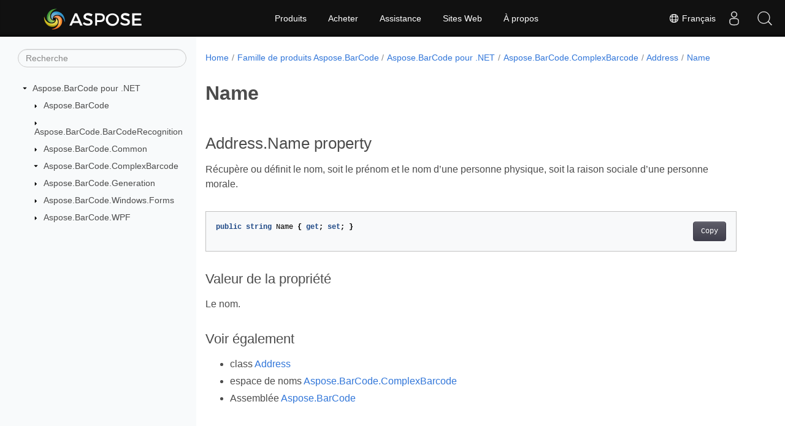

--- FILE ---
content_type: text/html
request_url: https://reference.aspose.com/barcode/fr/net/aspose.barcode.complexbarcode/address/name/
body_size: 5300
content:
<!doctype html><html lang=fr class=no-js><head><meta charset=utf-8><meta name=viewport content="width=device-width,initial-scale=1,shrink-to-fit=no"><link rel=canonical href=https://reference.aspose.com/barcode/fr/net/aspose.barcode.complexbarcode/address/name/><link rel=alternate hreflang=en href=https://reference.aspose.com/barcode/net/aspose.barcode.complexbarcode/address/name/><link rel=alternate hreflang=ru href=https://reference.aspose.com/barcode/ru/net/aspose.barcode.complexbarcode/address/name/><link rel=alternate hreflang=zh href=https://reference.aspose.com/barcode/zh/net/aspose.barcode.complexbarcode/address/name/><link rel=alternate hreflang=ar href=https://reference.aspose.com/barcode/ar/net/aspose.barcode.complexbarcode/address/name/><link rel=alternate hreflang=fr href=https://reference.aspose.com/barcode/fr/net/aspose.barcode.complexbarcode/address/name/><link rel=alternate hreflang=de href=https://reference.aspose.com/barcode/de/net/aspose.barcode.complexbarcode/address/name/><link rel=alternate hreflang=it href=https://reference.aspose.com/barcode/it/net/aspose.barcode.complexbarcode/address/name/><link rel=alternate hreflang=es href=https://reference.aspose.com/barcode/es/net/aspose.barcode.complexbarcode/address/name/><link rel=alternate hreflang=sv href=https://reference.aspose.com/barcode/sv/net/aspose.barcode.complexbarcode/address/name/><link rel=alternate hreflang=tr href=https://reference.aspose.com/barcode/tr/net/aspose.barcode.complexbarcode/address/name/><link rel=alternate hreflang=ja href=https://reference.aspose.com/barcode/ja/net/aspose.barcode.complexbarcode/address/name/><link rel=alternate hreflang=hi href=https://reference.aspose.com/barcode/hi/net/aspose.barcode.complexbarcode/address/name/><link rel=alternate hreflang=ko href=https://reference.aspose.com/barcode/ko/net/aspose.barcode.complexbarcode/address/name/><link rel=alternate hreflang=el href=https://reference.aspose.com/barcode/el/net/aspose.barcode.complexbarcode/address/name/><link rel=alternate hreflang=id href=https://reference.aspose.com/barcode/id/net/aspose.barcode.complexbarcode/address/name/><link rel=alternate hreflang=nl href=https://reference.aspose.com/barcode/nl/net/aspose.barcode.complexbarcode/address/name/><link rel=alternate hreflang=x-default href=https://reference.aspose.com/barcode/net/aspose.barcode.complexbarcode/address/name/><meta name=generator content="Hugo 0.119.0"><meta name=robots content="index, follow"><link rel=apple-touch-icon sizes=180x180 href=https://cms.admin.containerize.com/templates/asposecloud/images/apple-touch-icon.png><link rel=icon type=image/png sizes=32x32 href=https://cms.admin.containerize.com/templates/asposecloud/images/favicon-32x32.png><link rel=icon type=image/png sizes=16x16 href=https://cms.admin.containerize.com/templates/asposecloud/images/favicon-16x16.png><link rel=mask-icon href=https://cms.admin.containerize.com/templates/asposecloud/images/safari-pinned-tab.svg color=#5bbad5><link rel="shortcut icon" href=https://cms.admin.containerize.com/templates/asposecloud/images/favicon.ico><meta name=msapplication-TileColor content="#2b5797"><meta name=msapplication-config content="https://cms.admin.containerize.com/templates/asposecloud/images/browserconfig.xml"><meta name=theme-color content="#ffffff"><meta name=author content="Aspose"><title>Name |
Référence de l'API Aspose.BarCode pour .NET</title><meta name=description content="Récupère ou définit le nom soit le prénom et le nom dune personne physique soit la raison sociale dune personne morale."><script type=application/ld+json>{"@context":"http://schema.org","@type":"BreadcrumbList","itemListElement":[{"@type":"ListItem","position":1,"item":{"@id":"https:\/\/reference.aspose.com\/","name":"Référence API"}},{"@type":"ListItem","position":2,"item":{"@id":"https:\/\/reference.aspose.com\/barcode\/","name":"Barcode"}},{"@type":"ListItem","position":3,"item":{"@id":"https:\/\/reference.aspose.com\/barcode\/fr\/net\/","name":".NET"}},{"@type":"ListItem","position":4,"item":{"@id":"https:\/\/reference.aspose.com\/barcode\/fr\/net\/aspose.barcode.complexbarcode\/","name":"Aspose.barcode.complexbarcode"}},{"@type":"ListItem","position":5,"item":{"@id":"https:\/\/reference.aspose.com\/barcode\/fr\/net\/aspose.barcode.complexbarcode\/address\/","name":"Address"}},{"@type":"ListItem","position":6,"item":{"@id":"https:\/\/reference.aspose.com\/barcode\/fr\/net\/aspose.barcode.complexbarcode\/address\/name\/","name":"Name"}}]}</script><script type=application/ld+json>{"@context":"http://schema.org/","@type":"SoftwareApplication","name":"Aspose.Barcode for Net","applicationCategory":"DeveloperApplication","image":["https://www.aspose.cloud/templates/aspose/img/products/barcode/aspose_barcode-for-net.svg"],"description":"Récupère ou définit le nom soit le prénom et le nom dune personne physique soit la raison sociale dune personne morale.","downloadUrl":"https://releases.aspose.com/barcode/net/","releaseNotes":"https://docs.aspose.com/barcode/net/release-notes/","operatingSystem":["Windows","Linux","macOS"]}</script><script type=application/ld+json>{"@context":"https://schema.org/","@type":"Article","mainEntityOfPage":{"@type":"WebPage","@id":"https:\/\/reference.aspose.com\/barcode\/fr\/net\/aspose.barcode.complexbarcode\/address\/name\/"},"headline":"Name","description":"Récupère ou définit le nom soit le prénom et le nom dune personne physique soit la raison sociale dune personne morale.","image":{"@type":"ImageObject","url":"https://www.aspose.cloud/templates/aspose/img/products/barcode/aspose_barcode-for-net.svg","width":"","height":""},"author":{"@type":"Organization","name":"Aspose Pty Ltd"},"publisher":{"@type":"Organization","name":"Aspose Pty Ltd","logo":{"@type":"ImageObject","url":"https://about.aspose.com/templates/aspose/img/svg/aspose-logo.svg","width":"","height":""}},"datePublished":"2026-01-22","wordCount":"46","articleBody":"[Address.Name property Récupère ou définit le nom, soit le prénom et le nom d\u0026rsquo;une personne physique, soit la raison sociale d\u0026rsquo;une personne morale. public string Name { get; set; } Valeur de la propriété Le nom. Voir également class Address espace de noms Aspose.BarCode.ComplexBarcode Assemblée Aspose.BarCode]"}</script><script type=application/ld+json>{"@context":"https://schema.org","@type":"Organization","name":"Aspose Pty. Ltd.","url":"https://www.aspose.com","logo":"https://about.aspose.com/templates/aspose/img/svg/aspose-logo.svg","alternateName":"Aspose","sameAs":["https://www.facebook.com/Aspose/","https://twitter.com/Aspose","https://www.youtube.com/user/AsposeVideo","https://www.linkedin.com/company/aspose","https://stackoverflow.com/questions/tagged/aspose","https://aspose.quora.com/","https://aspose.github.io/"],"contactPoint":[{"@type":"ContactPoint","telephone":"+1 903 306 1676","contactType":"sales","areaServed":"US","availableLanguage":"en"},{"@type":"ContactPoint","telephone":"+44 141 628 8900","contactType":"sales","areaServed":"GB","availableLanguage":"en"},{"@type":"ContactPoint","telephone":"+61 2 8006 6987","contactType":"sales","areaServed":"AU","availableLanguage":"en"}]}</script><script type=application/ld+json>{"@context":"https://schema.org","@type":"WebSite","url":"https://www.aspose.com","sameAs":["https://search.aspose.com","https://docs.aspose.com","https://blog.aspose.com","https://forum.aspose.com","https://products.aspose.com","https://about.aspose.com","https://purchase.aspose.com","https://reference.aspose.com"],"potentialAction":{"@type":"SearchAction","target":"https://search.aspose.com/search/?q={search_term_string}","query-input":"required name=search_term_string"}}</script><meta itemprop=name content="Name"><meta itemprop=description content="Récupère ou définit le nom soit le prénom et le nom dune personne physique soit la raison sociale dune personne morale."><script>(function(e,t,n,s,o){e[s]=e[s]||[],e[s].push({"gtm.start":(new Date).getTime(),event:"gtm.js"});var a=t.getElementsByTagName(n)[0],i=t.createElement(n),r=s!="dataLayer"?"&l="+s:"";i.async=!0,i.src="https://www.googletagmanager.com/gtm.js?id="+o+r,a.parentNode.insertBefore(i,a)})(window,document,"script","dataLayer","GTM-NJMHSH")</script><meta property="og:title" content="Name"><meta property="og:description" content="Récupère ou définit le nom soit le prénom et le nom dune personne physique soit la raison sociale dune personne morale."><meta property="og:type" content="website"><meta property="og:url" content="https://reference.aspose.com/barcode/fr/net/aspose.barcode.complexbarcode/address/name/"><link rel=preload href=/barcode/scss/main.min.20400877947e2956c31df4f46ebaf81d593c09123b51be8e47950d6b69f9308c.css as=style><link href=/barcode/scss/main.min.20400877947e2956c31df4f46ebaf81d593c09123b51be8e47950d6b69f9308c.css rel=stylesheet integrity><link href=/barcode/scss/_code-block.min.850cff2ee102b37a8b0912358fa59fa02fa35dbf562c460ce05c402a5b6709c0.css rel=stylesheet integrity><link href=/barcode/css/locale.min.css rel=stylesheet></head><body class=td-section><noscript><iframe src="https://www.googletagmanager.com/ns.html?id=GTM-NJMHSH" height=0 width=0 style=display:none;visibility:hidden></iframe></noscript><div class="container-fluid td-outer"><div class=td-main><div class="row flex-xl-nowrap min-height-main-content"><div id=left-side-bar-menu class="split td-sidebar d-print-none col-12 col-md-3 col-xl-3"><div id=td-sidebar-menu class="add-scroll td-sidebar__inner"><form class="td-sidebar__search d-flex align-items-center"><input type=text id=internalSearch class="form-control td-search-input" placeholder=Recherche aria-label=Recherche autocomplete=off data-index=reference.aspose.com>
<button class="btn btn-link td-sidebar__toggle d-md-none p-0 ml-3 fa fa-bars" type=button data-toggle=collapse data-target=#td-section-nav aria-controls=td-docs-nav aria-expanded=false aria-label="Toggle section navigation"></button></form><nav class="td-sidebar-nav pt-2 pl-4 collapse" id=td-section-nav><div class="nav-item dropdown d-block d-lg-none"><a class="nav-link dropdown-toggle" href=# id=navbarDropdown role=button data-toggle=dropdown aria-haspopup=true aria-expanded=false>Français</a><div class=dropdown-menu aria-labelledby=navbarDropdownMenuLink><a class=dropdown-item href=/barcode/net/aspose.barcode.complexbarcode/address/name/>English</a><a class=dropdown-item href=/barcode/ru/net/aspose.barcode.complexbarcode/address/name/>Русский</a><a class=dropdown-item href=/barcode/zh/net/aspose.barcode.complexbarcode/address/name/>简体中文</a><a class=dropdown-item href=/barcode/ar/net/aspose.barcode.complexbarcode/address/name/>عربي</a><a class=dropdown-item href=/barcode/de/net/aspose.barcode.complexbarcode/address/name/>Deutsch</a><a class=dropdown-item href=/barcode/it/net/aspose.barcode.complexbarcode/address/name/>Italiano</a><a class=dropdown-item href=/barcode/es/net/aspose.barcode.complexbarcode/address/name/>Español</a><a class=dropdown-item href=/barcode/sv/net/aspose.barcode.complexbarcode/address/name/>Svenska</a><a class=dropdown-item href=/barcode/tr/net/aspose.barcode.complexbarcode/address/name/>Türkçe</a><a class=dropdown-item href=/barcode/ja/net/aspose.barcode.complexbarcode/address/name/>日本語</a><a class=dropdown-item href=/barcode/hi/net/aspose.barcode.complexbarcode/address/name/>हिन्दी</a><a class=dropdown-item href=/barcode/ko/net/aspose.barcode.complexbarcode/address/name/> 한국인</a><a class=dropdown-item href=/barcode/el/net/aspose.barcode.complexbarcode/address/name/> Ελληνικά</a><a class=dropdown-item href=/barcode/id/net/aspose.barcode.complexbarcode/address/name/>Indonesian</a><a class=dropdown-item href=/barcode/nl/net/aspose.barcode.complexbarcode/address/name/>Nederlands</a></div></div><ul class=td-sidebar-nav__section><li class=td-sidebar-nav__section-title><img src=/barcode/icons/caret-down.svg alt=caret-down class="icon open-icon" width=10px height=10px><a href=/barcode/fr/net/ class="align-left pl-0 pr-2td-sidebar-link td-sidebar-link__section">Aspose.BarCode pour .NET</a></li><ul><li id=id_barcodefrnet><ul class=td-sidebar-nav__section><li class=td-sidebar-nav__section-title><img src=/barcode/icons/caret-down.svg alt=caret-closed class="icon closed-icon" width=10px height=10px><a href=/barcode/fr/net/aspose.barcode/ class="align-left pl-0 pr-2collapsedtd-sidebar-link td-sidebar-link__section">Aspose.BarCode</a></li></ul><ul class=td-sidebar-nav__section><li class=td-sidebar-nav__section-title><img src=/barcode/icons/caret-down.svg alt=caret-closed class="icon closed-icon" width=10px height=10px><a href=/barcode/fr/net/aspose.barcode.barcoderecognition/ class="align-left pl-0 pr-2collapsedtd-sidebar-link td-sidebar-link__section">Aspose.BarCode.BarCodeRecognition</a></li></ul><ul class=td-sidebar-nav__section><li class=td-sidebar-nav__section-title><img src=/barcode/icons/caret-down.svg alt=caret-closed class="icon closed-icon" width=10px height=10px><a href=/barcode/fr/net/aspose.barcode.common/ class="align-left pl-0 pr-2collapsedtd-sidebar-link td-sidebar-link__section">Aspose.BarCode.Common</a></li></ul><ul class=td-sidebar-nav__section><li class=td-sidebar-nav__section-title><img src=/barcode/icons/caret-down.svg alt=caret-down class="icon open-icon" width=10px height=10px><a href=/barcode/fr/net/aspose.barcode.complexbarcode/ class="align-left pl-0 pr-2td-sidebar-link td-sidebar-link__section">Aspose.BarCode.ComplexBarcode</a></li><ul><li id=id_barcodefrnetasposebarcodecomplexbarcode></li></ul></ul><ul class=td-sidebar-nav__section><li class=td-sidebar-nav__section-title><img src=/barcode/icons/caret-down.svg alt=caret-closed class="icon closed-icon" width=10px height=10px><a href=/barcode/fr/net/aspose.barcode.generation/ class="align-left pl-0 pr-2collapsedtd-sidebar-link td-sidebar-link__section">Aspose.BarCode.Generation</a></li></ul><ul class=td-sidebar-nav__section><li class=td-sidebar-nav__section-title><img src=/barcode/icons/caret-down.svg alt=caret-closed class="icon closed-icon" width=10px height=10px><a href=/barcode/fr/net/aspose.barcode.windows.forms/ class="align-left pl-0 pr-2collapsedtd-sidebar-link td-sidebar-link__section">Aspose.BarCode.Windows.Forms</a></li></ul><ul class=td-sidebar-nav__section><li class=td-sidebar-nav__section-title><img src=/barcode/icons/caret-down.svg alt=caret-closed class="icon closed-icon" width=10px height=10px><a href=/barcode/fr/net/aspose.barcode.wpf/ class="align-left pl-0 pr-2collapsedtd-sidebar-link td-sidebar-link__section">Aspose.BarCode.WPF</a></li></ul></li></ul></ul></nav><div id=sidebar-resizer class="ui-resizable-handle ui-resizable-e"></div></div></div><div id=right-side class="split col-12 col-md-9 col-xl-9"><div class=row><main id=main-content class="col-12 col-md-12 col-xl-12" role=main><nav aria-label=breadcrumb class="d-none d-md-block d-print-none"><ol class="breadcrumb spb-1"><li class=breadcrumb-item><a href=/>Home</a></li><li class=breadcrumb-item><a href=/barcode/fr/>Famille de produits Aspose.BarCode</a></li><li class=breadcrumb-item><a href=/barcode/fr/net/>Aspose.BarCode pour .NET</a></li><li class=breadcrumb-item><a href=/barcode/fr/net/aspose.barcode.complexbarcode/>Aspose.BarCode.ComplexBarcode</a></li><li class=breadcrumb-item><a href=/barcode/fr/net/aspose.barcode.complexbarcode/address/>Address</a></li><li class="breadcrumb-item active" aria-current=page><a href=/barcode/fr/net/aspose.barcode.complexbarcode/address/name/>Name</a></li></ol></nav><div class=td-content><h1>Name</h1><h2 id=addressname-property>Address.Name property</h2><p>Récupère ou définit le nom, soit le prénom et le nom d&rsquo;une personne physique, soit la raison sociale d&rsquo;une personne morale.</p><div class=highlight><pre tabindex=0 class=chroma><code class=language-csharp data-lang=csharp><span class=line><span class=cl><span class=kd>public</span> <span class=kt>string</span> <span class=n>Name</span> <span class=p>{</span> <span class=k>get</span><span class=p>;</span> <span class=k>set</span><span class=p>;</span> <span class=p>}</span>
</span></span></code></pre></div><h3 id=valeur-de-la-propriété>Valeur de la propriété</h3><p>Le nom.</p><h3 id=voir-également>Voir également</h3><ul><li>class <a href=../../address>Address</a></li><li>espace de noms <a href=../../address>Aspose.BarCode.ComplexBarcode</a></li><li>Assemblée <a href=../../../>Aspose.BarCode</a></li></ul></div><div class=row><div class="position-relative mx-auto col-lg-12"><div class="p-3 mt-5"><div class="d-flex justify-content-between"><a class=prev-next-links href=/barcode/fr/net/aspose.barcode.complexbarcode/address/houseno/><svg class="narrow prev-next-icons right-narrow" xmlns="http://www.w3.org/2000/svg" viewBox="0 0 320 512"><path d="M34.52 239.03 228.87 44.69c9.37-9.37 24.57-9.37 33.94.0l22.67 22.67c9.36 9.36 9.37 24.52.04 33.9L131.49 256l154.02 154.75c9.34 9.38 9.32 24.54-.04 33.9l-22.67 22.67c-9.37 9.37-24.57 9.37-33.94.0L34.52 272.97c-9.37-9.37-9.37-24.57.0-33.94z"/></svg>HouseNo</a>
<a class=prev-next-links href=/barcode/fr/net/aspose.barcode.complexbarcode/address/postalcode/>PostalCode<svg class="narrow prev-next-icons left-narrow" xmlns="http://www.w3.org/2000/svg" viewBox="0 0 320 512"><path d="M285.476 272.971 91.132 467.314c-9.373 9.373-24.569 9.373-33.941.0l-22.667-22.667c-9.357-9.357-9.375-24.522-.04-33.901L188.505 256 34.484 101.255c-9.335-9.379-9.317-24.544.04-33.901l22.667-22.667c9.373-9.373 24.569-9.373 33.941.0L285.475 239.03c9.373 9.372 9.373 24.568.001 33.941z"/></svg></a></div></div></div></div></main></div></div></div></div></div><script src=https://code.jquery.com/jquery-3.3.1.min.js integrity="sha256-FgpCb/KJQlLNfOu91ta32o/NMZxltwRo8QtmkMRdAu8=" crossorigin=anonymous></script><script src=/barcode/js/main.26c2ca815bab575fae0d639643e487e35324b506c14dd2a5316b937d9210b5e2.js integrity="sha256-JsLKgVurV1+uDWOWQ+SH41MktQbBTdKlMWuTfZIQteI=" crossorigin=anonymous></script>
<script>(function(e,t,n,s,o,i,a){e.ContainerizeMenuObject=o,e[o]=e[o]||function(){(e[o].q=e[o].q||[]).push(arguments)},e[o].l=1*new Date,i=t.createElement(n),a=t.getElementsByTagName(n)[0],i.async=1,i.src=s,a.parentNode.append(i)})(window,document,"script","https://menu-new.containerize.com/scripts/engine.min.js?v=1.0.1","aspose-fr")</script><div class=lang-selector id=locale style=display:none!important><a href=#><em class="flag-fr flag-24"></em>&nbsp;Français</a></div><div class="modal fade lanpopup" id=langModal tabindex=-1 aria-labelledby=langModalLabel data-nosnippet aria-modal=true role=dialog style=display:none><div class="modal-dialog modal-dialog-centered modal-lg"><div class=modal-content style=background-color:#343a40><a class=lang-close id=lang-close><img src=/barcode/icons/close.svg width=14 height=14 alt=Close></em></a><div class=modal-body><div class=rowbox><div class="col langbox"><a href=/barcode/net/aspose.barcode.complexbarcode/address/name/ data-title=En class=langmenu><span><em class="flag-us flag-24"></em>&nbsp;English</span></a></div><div class="col langbox"><a href=/barcode/ru/net/aspose.barcode.complexbarcode/address/name/ data-title=Ru class=langmenu><span><em class="flag-ru flag-24"></em>&nbsp;Русский</span></a></div><div class="col langbox"><a href=/barcode/zh/net/aspose.barcode.complexbarcode/address/name/ data-title=Zh class=langmenu><span><em class="flag-cn flag-24"></em>&nbsp;简体中文</span></a></div><div class="col langbox"><a href=/barcode/ar/net/aspose.barcode.complexbarcode/address/name/ data-title=Ar class=langmenu><span><em class="flag-sa flag-24"></em>&nbsp;عربي</span></a></div><div class="col langbox"><a href=/barcode/de/net/aspose.barcode.complexbarcode/address/name/ data-title=De class=langmenu><span><em class="flag-de flag-24"></em>&nbsp;Deutsch</span></a></div><div class="col langbox"><a href=/barcode/it/net/aspose.barcode.complexbarcode/address/name/ data-title=It class=langmenu><span><em class="flag-it flag-24"></em>&nbsp;Italiano</span></a></div><div class="col langbox"><a href=/barcode/es/net/aspose.barcode.complexbarcode/address/name/ data-title=Es class=langmenu><span><em class="flag-es flag-24"></em>&nbsp;Español</span></a></div><div class="col langbox"><a href=/barcode/sv/net/aspose.barcode.complexbarcode/address/name/ data-title=Sv class=langmenu><span><em class="flag-se flag-24"></em>&nbsp;Svenska</span></a></div><div class="col langbox"><a href=/barcode/tr/net/aspose.barcode.complexbarcode/address/name/ data-title=Tr class=langmenu><span><em class="flag-tr flag-24"></em>&nbsp;Türkçe</span></a></div><div class="col langbox"><a href=/barcode/ja/net/aspose.barcode.complexbarcode/address/name/ data-title=Ja class=langmenu><span><em class="flag-jp flag-24"></em>&nbsp;日本語</span></a></div><div class="col langbox"><a href=/barcode/hi/net/aspose.barcode.complexbarcode/address/name/ data-title=Hi class=langmenu><span><em class="flag-in flag-24"></em>&nbsp;हिन्दी</span></a></div><div class="col langbox"><a href=/barcode/ko/net/aspose.barcode.complexbarcode/address/name/ data-title=Ko class=langmenu><span><em class="flag-kr flag-24"></em>&nbsp; 한국인</span></a></div><div class="col langbox"><a href=/barcode/el/net/aspose.barcode.complexbarcode/address/name/ data-title=El class=langmenu><span><em class="flag-gr flag-24"></em>&nbsp; Ελληνικά</span></a></div><div class="col langbox"><a href=/barcode/id/net/aspose.barcode.complexbarcode/address/name/ data-title=Id class=langmenu><span><em class="flag-id flag-24"></em>&nbsp;Indonesian</span></a></div><div class="col langbox"><a href=/barcode/nl/net/aspose.barcode.complexbarcode/address/name/ data-title=Nl class=langmenu><span><em class="flag-nl flag-24"></em>&nbsp;Nederlands</span></a></div></div></div></div></div></div></div><script>const langshowpop=document.getElementById("locale"),langhidepop=document.getElementById("lang-close");langshowpop.addEventListener("click",addClass,!1),langhidepop.addEventListener("click",removeClass,!1);function addClass(){var e=document.querySelector(".lanpopup");e.classList.toggle("show")}function removeClass(){var e=document.querySelector(".lanpopup");e.classList.remove("show")}</script><script defer>const observer=new MutationObserver((e,t)=>{const n=document.getElementById("DynabicMenuUserControls");if(n){const e=document.getElementById("locale");n.prepend(e),e.setAttribute("id","localswitch"),e.setAttribute("style","visibility:visible"),t.disconnect();return}});observer.observe(document,{childList:!0,subtree:!0})</script><div id=DynabicMenuFooter></div></body></html>